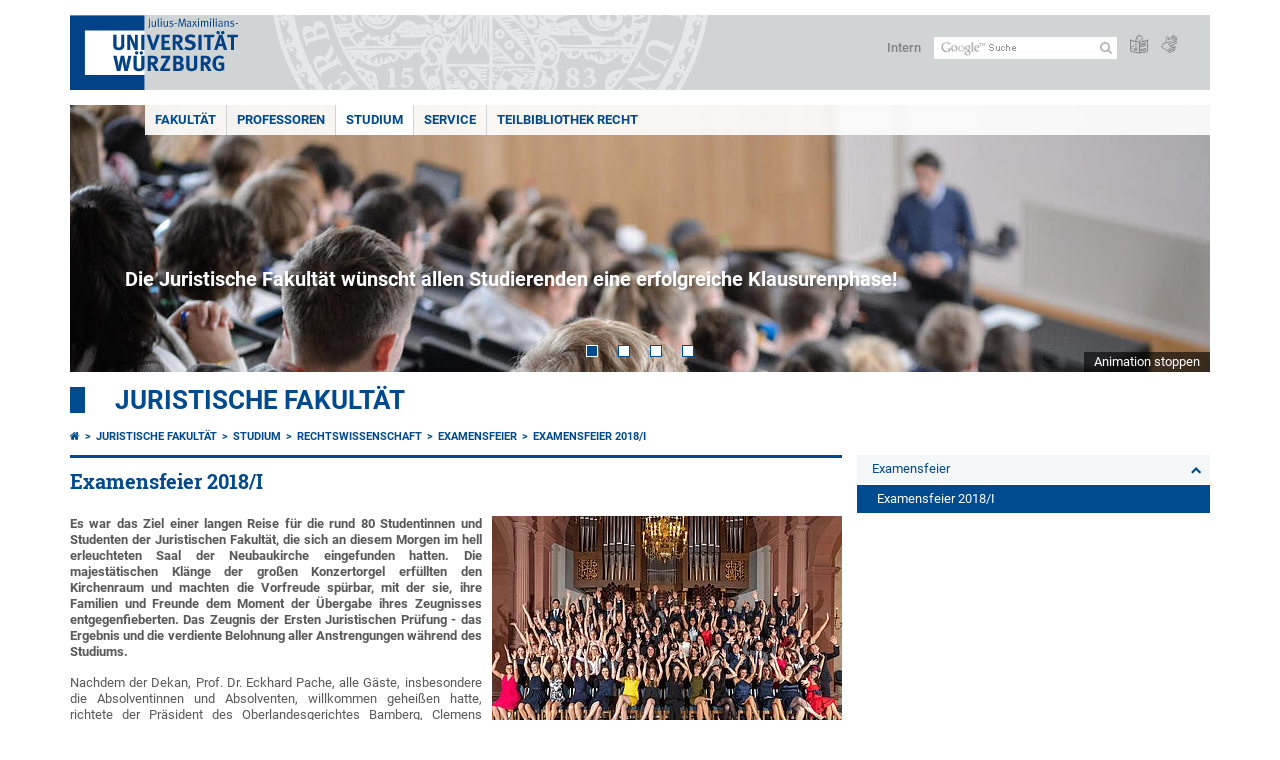

--- FILE ---
content_type: text/html; charset=utf-8
request_url: https://www.jura.uni-wuerzburg.de/studium/rechtswissenschaft/examensfeier/examensfeier-2018-i/
body_size: 18626
content:
<!DOCTYPE html>
<html dir="ltr" lang="de-DE">
<head>

<meta charset="utf-8">
<!-- 
	This website is powered by TYPO3 - inspiring people to share!
	TYPO3 is a free open source Content Management Framework initially created by Kasper Skaarhoj and licensed under GNU/GPL.
	TYPO3 is copyright 1998-2026 of Kasper Skaarhoj. Extensions are copyright of their respective owners.
	Information and contribution at https://typo3.org/
-->



<title>Examensfeier 2018/I - Juristische Fakultät</title>
<meta http-equiv="x-ua-compatible" content="IE=edge" />
<meta name="generator" content="TYPO3 CMS" />
<meta name="viewport" content="width=device-width, initial-scale=1.0" />
<meta name="twitter:card" content="summary" />
<meta name="date" content="2023-08-20" />


<link rel="stylesheet" href="/typo3temp/assets/compressed/merged-4b37a4b28e2011f9d17d18f413625de8-a90861707536465aaacbf512ee3ae60e.css.gzip?1765952950" media="all">
<link rel="stylesheet" href="/typo3temp/assets/compressed/merged-bd468f30b20fb3c6f9b7630b03866698-2c918c4544e4cf419b5aec44df6138a5.css.gzip?1701247136" media="screen">
<link rel="stylesheet" href="/typo3temp/assets/compressed/merged-21d7f4fc9e3c117c006b7a474b70d346-67702bc64d7a3ad4028482a349dab7c5.css.gzip?1701247136" media="print">



<script src="/typo3temp/assets/compressed/merged-cbc3b9cee04d0b5ce1db5b83afe78ea0-0d2b905a0f6ee977d2e028a16261b062.js.gzip?1701247136"></script>


<link rel="apple-touch-icon" sizes="180x180" href="/typo3conf/ext/uw_sitepackage/Resources/Public/Images/Favicons/apple-touch-icon.png">
        <link rel="icon" type="image/png" sizes="32x32" href="/typo3conf/ext/uw_sitepackage/Resources/Public/Images/Favicons/favicon-32x32.png">
        <link rel="icon" type="image/png" sizes="16x16" href="/typo3conf/ext/uw_sitepackage/Resources/Public/Images/Favicons/favicon-16x16.png">
        <link rel="manifest" href="/typo3conf/ext/uw_sitepackage/Resources/Public/Images/Favicons/manifest.json">
        <link rel="mask-icon" href="/typo3conf/ext/uw_sitepackage/Resources/Public/Images/Favicons/safari-pinned-tab.svg" color="#2b5797">
        <meta name="theme-color" content="#ffffff"><link rel="alternate" type="application/rss+xml" title="RSS-Feed Universität Würzburg: Neuigkeiten" href="https://www.uni-wuerzburg.de/index.php?id=1334&type=100" /><link rel="alternate" type="application/rss+xml" title="RSS-Feed Universität Würzburg: Aktuelle Veranstaltungen" href="https://www.uni-wuerzburg.de/index.php?id=197207&type=151" /><style>
    #mobile-mega-navigation {
        display: none;
    }

    #mobile-mega-navigation.mm-opened {
        display: inherit;
    }
</style>
<!-- Matomo Tracking -->
<script type="text/javascript">
    $.ajax({
        data: {
            "module": "API",
            "method": "UniWueTracking.getTrackingScript",
            "location": window.location.href
        },
        url: "https://webstats.uni-wuerzburg.de",
        dataType: "html",
        success: function(script) {
            $('body').append(script);
        } 
    });
</script>
<!-- End Matomo Tracking -->
<!-- Matomo Tag Manager -->
<script>
  var _mtm = window._mtm = window._mtm || [];
  _mtm.push({'mtm.startTime': (new Date().getTime()), 'event': 'mtm.Start'});
  (function() {
    var d=document, g=d.createElement('script'), s=d.getElementsByTagName('script')[0];
    g.async=true; g.src='https://webstats.uni-wuerzburg.de/js/container_81AEXS1l.js'; s.parentNode.insertBefore(g,s);
  })();
</script>
<!-- End Matomo Tag Manager -->
<link rel="canonical" href="https://www.jura.uni-wuerzburg.de/studium/rechtswissenschaft/examensfeier/examensfeier-2018-i/"/>
</head>
<body>
<nav role="presentation" aria-hidden="true" id="mobile-mega-navigation">
    <ul class="first-level"><li><a href="/fakultaet/" title="Fakultät">Fakultät</a><ul class="second-level"><li><a href="/fakultaet/dekanat/" title="Dekanat">Dekanat</a><ul class="third-level"><li><a href="https://www.uni-wuerzburg.de/sonstiges/impressum/" title="Social Media - Impressum">Social Media - Impressum</a></li></ul></li><li><a href="/fakultaet/studiendekanat/" title="Studiendekanat">Studiendekanat</a><ul class="third-level"><li><a href="/fakultaet/studiendekanat/studienberatung/" title="Studienberatung">Studienberatung</a><ul class="fourth-level"><li><a href="/fakultaet/studiendekanat/studienberatung/aktuelles/" title="Aktuelles">Aktuelles</a></li><li><a href="/fakultaet/studiendekanat/studienberatung/erreichbarkeit-der-studienberatung/" title="Erreichbarkeit der Studienberatung">Erreichbarkeit der Studienberatung</a></li><li><a href="/fakultaet/studiendekanat/studienberatung/sekretariat-des-studiendekanats/" title="Sekretariat des Studiendekanats">Sekretariat des Studiendekanats</a></li><li><a href="/fakultaet/studiendekanat/studienberatung/nachteilsausgleich/" title="Nachteilsausgleich">Nachteilsausgleich</a></li><li><a href="/fakultaet/studiendekanat/studienberatung/anmeldefristen-aushaenge-und-antraege/" title="Anmeldefristen, Aushänge und Anträge">Anmeldefristen, Aushänge und Anträge</a></li><li><a href="/fakultaet/studiendekanat/studienberatung/weitere-informations-und-beratungsangebote/" title="Weitere Informations- und Beratungsangebote">Weitere Informations- und Beratungsangebote</a></li></ul></li><li><a href="/fakultaet/studiendekanat/weitere-aufgaben/" title="Weitere Aufgaben">Weitere Aufgaben</a></li><li><a href="/studium/rechtswissenschaft/erste-juristische-pruefung/examensvorbereitung/" title="Koordinationsstelle Examensvorbereitung">Koordinationsstelle Examensvorbereitung</a></li><li><a href="/fakultaet/studiendekanat/studienzuschuesse/" title="Studienzuschüsse">Studienzuschüsse</a></li></ul></li><li><a href="/fakultaet/fakultaetsrat/" title="Fakultätsrat">Fakultätsrat</a></li><li><a href="/fakultaet/berufungen/" title="Berufungen">Berufungen</a></li><li><a href="/fakultaet/beratungsangebote/" title="Beratungsangebote">Beratungsangebote</a></li><li><a href="/fakultaet/ehrenpromotionen/" title="Ehrenpromotionen">Ehrenpromotionen</a></li><li><a href="/fakultaet/frauenbeauftragte/" title="Frauenbeauftragte">Frauenbeauftragte</a><ul class="third-level"><li><a href="/fakultaet/frauenbeauftragte/mitarbeiterinnen/" title="Mitarbeiterinnen">Mitarbeiterinnen</a></li><li><a href="/fakultaet/frauenbeauftragte/news/" title="News">News</a></li><li><a href="/fakultaet/frauenbeauftragte/faq/" title="FAQ">FAQ</a></li><li><a href="/fakultaet/frauenbeauftragte/links/" title="Links">Links</a></li></ul></li><li><a href="/fakultaet/bafoeg-beauftragter/" title="BAföG-Beauftragter">BAföG-Beauftragter</a></li><li><a href="/fakultaet/socai/" title="Zentrum für soziale Implikationen künstlicher Intelligenz (SOCAI)">Zentrum für soziale Implikationen künstlicher Intelligenz (SOCAI)</a><ul class="third-level"><li><a href="/fakultaet/socai/" title="Startseite">Startseite</a></li><li><a href="/fakultaet/socai/aktuelles/" title="Aktuelles">Aktuelles</a><ul class="fourth-level"><li><a href="/fakultaet/socai/aktuelles/archiv/" title="Archiv">Archiv</a></li></ul></li><li><a href="/fakultaet/socai/team/" title="Team">Team</a><ul class="fourth-level"><li><a href="/fakultaet/socai/team/leitung/" title="Leitung">Leitung</a></li><li><a href="/fakultaet/socai/team/mitarbeiterinnen/" title="MitarbeiterInnen">MitarbeiterInnen</a></li><li><a href="/fakultaet/socai/team/ehemalige-mitarbeiterinnen/" title="Ehemalige MitarbeiterInnen">Ehemalige MitarbeiterInnen</a></li><li><a href="/fakultaet/socai/team/assoziierte-mitglieder/" title="Assoziierte Mitglieder">Assoziierte Mitglieder</a></li></ul></li><li><a href="/fakultaet/socai/forschung/" title="Forschung">Forschung</a><ul class="fourth-level"><li><a href="/fakultaet/socai/forschung/digitale-transformation-im-demokratischen-verfassungsstaat/" title="Digitale Transformation im demokratischen Verfassungsstaat">Digitale Transformation im demokratischen Verfassungsstaat</a></li><li><a href="/fakultaet/socai/forschung/technologierecht-von-national-bis-global/" title="Technologierecht – Von National bis Global">Technologierecht – Von National bis Global</a></li><li><a href="/fakultaet/socai/forschung/maschinennormativitaet/" title="Maschinennormativität">Maschinennormativität</a></li><li><a href="/fakultaet/socai/forschung/projekt-hardwareentwicklung-und-digitale-transformation/" title="Projekt: Hardwareentwicklung und digitale Transformation">Projekt: Hardwareentwicklung und digitale Transformation</a></li></ul></li><li><a href="/fakultaet/socai/research-paper/" title="Research Paper">Research Paper</a></li><li><a href="/fakultaet/socai/socai-talk/" title="SOCAI Talk!">SOCAI Talk!</a></li><li><a href="/fakultaet/socai/socai-conference/" title="SOCAI Conference!">SOCAI Conference!</a></li></ul></li><li><a href="/fakultaet/legal-tech-center/" title="Legal Tech Center">Legal Tech Center</a><ul class="third-level"><li><a href="/" title="Fakultät">Fakultät</a></li><li><a href="/fakultaet/legal-tech-center/" title="Startseite">Startseite</a></li><li><a href="/fakultaet/legal-tech-center/ueber-uns/" title="Legal Tech Center? Das sind wir.">Legal Tech Center? Das sind wir.</a></li><li><a href="/fakultaet/legal-tech-center/ki/" title="KI &amp; Digitalisierung">KI & Digitalisierung</a></li><li><a href="/fakultaet/legal-tech-center/kurse/kurse-des-legal-tech-centers/" title="KURSE">KURSE</a><ul class="fourth-level"><li><a href="/fakultaet/legal-tech-center/kurse/kurse-des-legal-tech-centers/" title="Kurse des Legal Tech Centers">Kurse des Legal Tech Centers</a></li><li><a href="https://www.rz.uni-wuerzburg.de/dienste/kurse/" title="Kurse des Rechenzentrums">Kurse des Rechenzentrums</a></li><li><a href="/studium/rechtswissenschaft/erste-juristische-pruefung/kompass/tutorenprogramm/aktuelle-veranstaltungen/" title="Kurse des Kompassprogramms">Kurse des Kompassprogramms</a></li></ul></li><li><a href="/fakultaet/legal-tech-center/team/" title="Team des Legal Tech Centers">Unser Team</a></li><li><a href="/fakultaet/legal-tech-center/hilfe-benoetigt/" title="Hilfe benötigt?">Hilfe benötigt?</a></li></ul></li><li><a href="/fakultaet/erasmus/" title="Erasmus-Büro">Erasmus-Büro</a><ul class="third-level"><li><a href="/fakultaet/erasmus/informationen-fuer-deutsche-studenten/" title="Informationen für deutsche Studenten">Informationen für deutsche Studenten</a><ul class="fourth-level"><li><a href="/fakultaet/erasmus/informationen-fuer-deutsche-studenten/beratung/" title="Beratung">Beratung</a></li><li><a href="/fakultaet/erasmus/informationen-fuer-deutsche-studenten/rund-um-die-bewerbung/" title="Rund um die Bewerbung">Rund um die Bewerbung</a></li><li><a href="/fakultaet/erasmus/informationen-fuer-deutsche-studenten/hinweise-fuer-bereits-ausgewaehlte-studierende/" title="Hinweise für bereits ausgewählte Studierende">Hinweise für bereits ausgewählte Studierende</a></li><li><a href="/fakultaet/erasmus/informationen-fuer-deutsche-studenten/leistungen-fuer-studenten/" title="Leistungen für Studenten">Leistungen für Studenten</a></li><li><a href="/fakultaet/erasmus/informationen-fuer-deutsche-studenten/brexit-und-erasmus/" title="BREXIT und Erasmus+">BREXIT und Erasmus+</a></li><li><a href="/fakultaet/erasmus/informationen-fuer-deutsche-studenten/erasmus-in-der-schweiz/" title="Erasmus+ in der Schweiz">Erasmus+ in der Schweiz</a></li><li><a href="/fakultaet/erasmus/informationen-fuer-deutsche-studenten/partneruniversitaeten-der-juristischen-fakultaet/" title="Partneruniversitäten der Juristischen Fakultät">Partneruniversitäten der Juristischen Fakultät</a></li><li><a href="/fakultaet/erasmus/informationen-fuer-deutsche-studenten/erfahrungsberichte/" title="Erfahrungsberichte">Erfahrungsberichte</a></li><li><a href="/fakultaet/erasmus/informationen-fuer-deutsche-studenten/auslandsstudium-rueckmeldung-beurlaubung-und-studiengebuehren/" title="Auslandsstudium, Rückmeldung, Beurlaubung und Studiengebühren">Auslandsstudium, Rückmeldung, Beurlaubung und Studiengebühren</a></li><li><a href="/fakultaet/erasmus/informationen-fuer-deutsche-studenten/auslandsstudium-und-freiversuch/" title="Auslandsstudium und Freiversuch">Auslandsstudium und Freiversuch</a></li><li><a href="/fakultaet/erasmus/informationen-fuer-deutsche-studenten/erwerb-von-leistungsnachweisen-waehrend-des-auslandsstudiums/" title="Erwerb von Leistungsnachweisen während des Auslandsstudiums">Erwerb von Leistungsnachweisen während des Auslandsstudiums</a></li><li><a href="/fakultaet/erasmus/informationen-fuer-deutsche-studenten/erasmus-praktikum-fuer-jurastudierende/" title="Erasmus-Praktikum für Jurastudierende">Erasmus-Praktikum für Jurastudierende</a></li><li><a href="/fakultaet/erasmus/informationen-fuer-deutsche-studenten/auslandsaufenthalte-fuer-promotionsstudierende/" title="Auslandsaufenthalte für Promotionsstudierende">Auslandsaufenthalte für Promotionsstudierende</a></li><li><a href="/fakultaet/erasmus/informationen-fuer-deutsche-studenten/buddy-programm/" title="Buddy-Programm">Buddy-Programm</a></li></ul></li><li><a href="/fakultaet/erasmus/information-for-foreign-students/" title="Information for foreign students">Information for foreign students</a><ul class="fourth-level"><li><a href="/fakultaet/erasmus/information-for-foreign-students/about-erasmus/" title="About Erasmus +">About Erasmus +</a></li><li><a href="/fakultaet/erasmus/information-for-foreign-students/course-information-for-erasmus-students/" title="Course Information for Erasmus Students">Course Information for Erasmus Students</a></li><li><a href="/fakultaet/erasmus/information-for-foreign-students/ects-grading-system/" title="ECTS &amp; Grading System">ECTS & Grading System</a></li><li><a href="/fakultaet/erasmus/information-for-foreign-students/how-to-get-your-transcript/" title="How To Get Your Transcript">How To Get Your Transcript</a></li><li><a href="/fakultaet/erasmus/information-for-foreign-students/further-useful-information/" title="Further Useful Information">Further Useful Information</a></li><li><a href="/fakultaet/erasmus/information-for-foreign-students/buddy-programme/" title="Buddy-Programme">Buddy-Programme</a></li><li><a href="/fakultaet/erasmus/information-for-foreign-students/experience-reports-and-impressions/" title="Experience Reports and Impressions">Experience Reports and Impressions</a></li></ul></li><li><a href="/fakultaet/erasmus/teaching-staff-mobility-staff-training-mobility/" title="Teaching Staff Mobility &amp; Staff Training Mobility">Teaching Staff Mobility & Staff Training Mobility</a><ul class="fourth-level"><li><a href="/fakultaet/erasmus/teaching-staff-mobility-staff-training-mobility/mitarbeitermobilitaet/" title="Mitarbeitermobilität">Mitarbeitermobilität</a></li><li><a href="/fakultaet/erasmus/teaching-staff-mobility-staff-training-mobility/dozentenmobilitaet/" title="Dozentenmobilität">Dozentenmobilität</a></li></ul></li><li><a href="/fakultaet/erasmus/news/" title="News">News</a></li></ul></li><li><a href="/einrichtungen/fachschaft/" title="Fachschaft Jura">Fachschaft Jura</a></li><li><a href="/fakultaet/qualittszielestudiumlehre/" title="Qualitätsziele in Studium und Lehre">Qualitätsziele in Studium und Lehre</a></li><li><a href="/fakultaet/fakultaetsnahe-einrichtungen/" title="Fakultätsnahe Einrichtungen">Fakultätsnahe Einrichtungen</a><ul class="third-level"><li><a href="http://www.elsa-wuerzburg.de" title="ELSA-Würzburg e.V.">ELSA-Würzburg e.V.</a></li><li><a href="http://www.notarinstitut.de" title="Institut für Notarrecht">Institut für Notarrecht</a></li><li><a href="/einrichtungen/alumni/" title="Juristen-Alumni Würzburg e.V.">Juristen-Alumni Würzburg e.V.</a></li><li><a href="https://www.bibliothek.uni-wuerzburg.de/teilbibliotheken/recht/" title="Teilbibliothek Recht">Teilbibliothek Recht</a></li><li><a href="/lehrstuehle/ludwigs/edz/edz/" title="Europäisches Dokumentationszentrum (EDZ)">Europäisches Dokumentationszentrum (EDZ)</a></li></ul></li><li><a href="/fakultaet/forschungsprojekte/" title="Forschungsprojekte">Forschungsprojekte</a><ul class="third-level"><li><a href="/lehrstuehle/bien/arbeitsgruppe/" title="Arbeitsgruppe Wettbewerb und Regulierung">Arbeitsgruppe Wettbewerb und Regulierung</a></li><li><a href="/lehrstuehle/ludwigs/forschung/drittmittelprojekt-das-recht-der-energiewende-fritz-thyssen-stiftung/" title="Drittmittelprojekt: &quot;Das Recht der Energiewende&quot;">Drittmittelprojekt: "Das Recht der Energiewende"</a></li><li><a href="/ma-netze-direkt/" title="MA-Netze-DiReKT">MA-Netze-DiReKT</a></li><li><a href="/einrichtungen/zrgw/" title="Zentrum für Rechtswissenschaftliche Grundlagenforschung">Zentrum für Rechtswissenschaftliche Grundlagenforschung</a></li><li><a href="/fakultaet/forschungsprojekte/zentrum-fuer-europaeisches-und-internationales-recht-und-rechtssprachen/" title="Zentrum für Europäisches und Internationales Recht und Rechtssprachen">Zentrum für Europäisches und Internationales Recht und Rechtssprachen</a><ul class="fourth-level"><li><a href="/fakultaet/forschungsprojekte/zentrum-fuer-europaeisches-und-internationales-recht-und-rechtssprachen/wuerzburger-europarechtstage/30-wuerzburger-europarechtstage-2025/" title="Würzburger Europarechtstage">Würzburger Europarechtstage</a></li><li><a href="/professoren/gastprofessoren/" title="Gastprofessoren">Gastprofessoren</a></li><li><a href="/fakultaet/forschungsprojekte/zentrum-fuer-europaeisches-und-internationales-recht-und-rechtssprachen/programmbereiche/" title="Programmbereiche">Programmbereiche</a></li><li><a href="/fakultaet/forschungsprojekte/zentrum-fuer-europaeisches-und-internationales-recht-und-rechtssprachen/statut/" title="Statut">Statut</a></li><li><a href="/fakultaet/forschungsprojekte/zentrum-fuer-europaeisches-und-internationales-recht-und-rechtssprachen/geschichte/" title="Geschichte">Geschichte</a></li><li><a href="/fakultaet/forschungsprojekte/zentrum-fuer-europaeisches-und-internationales-recht-und-rechtssprachen/geschaeftsfuehrung/" title="Geschäftsführung">Geschäftsführung</a></li><li><a href="/fakultaet/forschungsprojekte/zentrum-fuer-europaeisches-und-internationales-recht-und-rechtssprachen/vorstand/" title="Vorstand">Vorstand</a></li><li><a href="/fakultaet/forschungsprojekte/zentrum-fuer-europaeisches-und-internationales-recht-und-rechtssprachen/kontakt/" title="Kontakt">Kontakt</a></li></ul></li><li><a href="/fakultaet/forschungsprojekte/infrastrukturrecht/" title="FoIR">FoIR</a><ul class="fourth-level"><li><a href="/fakultaet/forschungsprojekte/infrastrukturrecht/" title="Startseite">Startseite</a></li><li><a href="/fakultaet/forschungsprojekte/infrastrukturrecht/wir-ueber-uns/" title="Wir über uns">Wir über uns</a></li><li><a href="/fakultaet/forschungsprojekte/infrastrukturrecht/team/" title="Team">Team</a></li><li><a href="/fakultaet/forschungsprojekte/infrastrukturrecht/projekte-und-konferenzen/" title="Projekte und Konferenzen">Projekte und Konferenzen</a></li><li><a href="/fakultaet/forschungsprojekte/infrastrukturrecht/arbeitsgruppe/" title="Arbeitsgruppe">Arbeitsgruppe</a></li><li><a href="/fakultaet/forschungsprojekte/infrastrukturrecht/publikationen-und-vortraege/" title="Publikationen und Vorträge">Publikationen und Vorträge</a></li></ul></li><li><a href="/fakultaet/socai/" title="Zentrum für soziale Implikationen künstlicher Intelligenz (SOCAI)">Zentrum für soziale Implikationen künstlicher Intelligenz (SOCAI)</a></li><li><a href="/lehrstuehle/schenke/forschung/verbundprojekt-muvit/" title="Verbundprojekt MuViT">Verbundprojekt MuViT</a></li><li><a href="/lehrstuehle/hilgendorf/projekte-und-forschung/cdsv/" title="cdsv">cdsv</a></li><li><a href="/fakultaet/forschungsprojekte/tagungen/" title="Tagungen">Tagungen</a><ul class="fourth-level"><li><a href="/fakultaet/forschungsprojekte/tagungen/grundgesetz/" title="75 Jahre Grundgesetz - Wissenschaftliche Fachtagung am 14. und 15. Juni 2024">75 Jahre Grundgesetz - Wissenschaftliche Fachtagung am 14. und 15. Juni 2024</a></li><li><a href="/lehrstuehle/bien/ascola/" title="ASCOLA Conference 2024">ASCOLA Conference 2024</a></li></ul></li></ul></li></ul></li><li><a href="/professoren/" title="Professoren">Professoren</a><ul class="second-level"><li><a href="/lehrstuehle/" title="Lehrstühle/Professuren">Lehrstühle/Professuren</a></li><li><a href="/professoren/honorarprofessoren/" title="Honorarprofessoren">Honorarprofessoren</a><ul class="third-level"><li><a href="/professoren/honorarprofessoren/borchardt/" title="Borchardt">Borchardt</a></li><li><a href="/professoren/honorarprofessoren/bechtold/" title="Bechtold">Bechtold</a></li><li><a href="/professoren/honorarprofessoren/diller/" title="Diller">Diller</a></li><li><a href="/professoren/honorarprofessoren/fischer/" title="Fischer">Fischer</a></li><li><a href="/professoren/honorarprofessoren/jahn/" title="Jahn">Jahn</a></li><li><a href="/professoren/honorarprofessoren/limmer/" title="Limmer">Limmer</a></li><li><a href="/professoren/honorarprofessoren/moegele/" title="Mögele">Mögele</a></li><li><a href="/professoren/honorarprofessoren/riedel/" title="Riedel">Riedel</a></li><li><a href="/professoren/honorarprofessoren/salch/" title="Salch">Salch</a></li><li><a href="/professoren/honorarprofessoren/schmitt/" title="Schmitt">Schmitt</a></li><li><a href="/professoren/honorarprofessoren/triantafyllou/" title="Triantafyllou">Triantafyllou</a></li><li><a href="/professoren/honorarprofessoren/weidemann/" title="Weidemann">Weidemann</a></li></ul></li><li><a href="/professoren/ausserplanmaessige-professoren/" title="Außerplanmäßige Professoren">Außerplanmäßige Professoren</a><ul class="third-level"><li><a href="/professoren/ausserplanmaessige-professoren/kressel/" title="Kreßel †">Kreßel †</a></li><li><a href="/professoren/ausserplanmaessige-professoren/schlinker/" title="Schlinker">Schlinker</a></li></ul></li><li><a href="/professoren/gastprofessoren/" title="Gastprofessoren">Gastprofessoren</a><ul class="third-level"><li><a href="/professoren/gastprofessoren/gastprofessoren-vergangener-semester/" title="Gastprofessoren vergangener Semester">Gastprofessoren vergangener Semester</a></li></ul></li><li><a href="/professoren/professoren-im-ruhestand/" title="Professoren im Ruhestand">Professoren im Ruhestand</a><ul class="third-level"><li><a href="/professoren/professoren-im-ruhestand/dreier-horst/" title="Dreier">Dreier</a><ul class="fourth-level"><li><a href="/professoren/professoren-im-ruhestand/dreier-horst/schriftenverzeichnis/" title="Schriftenverzeichnis">Schriftenverzeichnis</a></li><li><a href="/professoren/professoren-im-ruhestand/dreier-horst/wuerzburger-vortraege/" title="Würzburger Vorträge">Würzburger Vorträge</a></li><li><a href="/professoren/professoren-im-ruhestand/dreier-horst/verfassungsdokumente-von-der-magna-carta-bis-ins-20-jahrhundert/" title="Verfassungsdokumente von der Magna Carta bis ins 20. Jahrhundert">Verfassungsdokumente von der Magna Carta bis ins 20. Jahrhundert</a></li></ul></li><li><a href="/professoren/professoren-im-ruhestand/just/" title="Just ✝">Just ✝</a></li><li><a href="/professoren/professoren-im-ruhestand/knemeyer/" title="Knemeyer">Knemeyer</a></li><li><a href="/professoren/professoren-im-ruhestand/kreuzer/" title="Kreuzer">Kreuzer</a><ul class="fourth-level"><li><a href="/professoren/professoren-im-ruhestand/kreuzer/werdegang/" title="Werdegang">Werdegang</a></li><li><a href="/professoren/professoren-im-ruhestand/kreuzer/aktuelle-vortraege/" title="Aktuelle Vorträge">Aktuelle Vorträge</a></li><li><a href="/professoren/professoren-im-ruhestand/kreuzer/veroeffentlichungen/" title="Veröffentlichungen">Veröffentlichungen</a></li></ul></li><li><a href="/professoren/professoren-im-ruhestand/laubenthal/" title="Laubenthal ✝">Laubenthal ✝</a></li><li><a href="/professoren/professoren-im-ruhestand/remien/" title="Remien ✝">Remien ✝</a><ul class="fourth-level"><li><a href="/professoren/professoren-im-ruhestand/remien/publikationsverzeichnis-list-of-publications/" title="Publikationsverzeichnis / List of Publications">Publikationsverzeichnis / List of Publications</a></li><li><a href="/professoren/professoren-im-ruhestand/remien/publications-in-english/" title="Publications in English">Publications in English</a></li></ul></li><li><a href="/professoren/professoren-im-ruhestand/scheuing/" title="Scheuing">Scheuing</a></li><li><a href="/professoren/professoren-im-ruhestand/schulze-fielitz/" title="Schulze-Fielitz">Schulze-Fielitz</a></li><li><a href="/professoren/professoren-im-ruhestand/tiedtke/" title="Tiedtke">Tiedtke</a></li><li><a href="/professoren/professoren-im-ruhestand/weber/" title="Weber">Weber</a><ul class="fourth-level"><li><a href="/professoren/professoren-im-ruhestand/weber/abschiedsvorlesung/" title="Abschiedsvorlesung">Abschiedsvorlesung</a></li><li><a href="/professoren/professoren-im-ruhestand/weber/lehre/" title="Lehre">Lehre</a></li><li><a href="/professoren/professoren-im-ruhestand/weber/promotionen/" title="Promotionen">Promotionen</a></li></ul></li><li><a href="/professoren/professoren-im-ruhestand/willoweit/" title="Willoweit ✝">Willoweit ✝</a></li></ul></li></ul></li><li><a href="/studium/" title="Studium">Studium</a><ul class="second-level"><li><a href="/studium/rechtswissenschaft/" title="Rechtswissenschaft">Rechtswissenschaft</a><ul class="third-level"><li><a href="/studium/rechtswissenschaft/studieninteressierte/jura-studieren-in-wuerzburg/" title="Studieninteressierte">Studieninteressierte</a><ul class="fourth-level"><li><a href="/studium/rechtswissenschaft/studieninteressierte/jura-studieren-in-wuerzburg/" title="Jura studieren in Würzburg">Jura studieren in Würzburg</a></li><li><a href="/fakultaet/studiendekanat/studienberatung/" title="Studienberatung">Studienberatung</a></li><li><a href="/studium/rechtswissenschaft/erste-juristische-pruefung/einfuehrungswoche-fuer-erstsemester/" title="Erstsemester-Einführungswoche">Erstsemester-Einführungswoche</a></li><li><a href="https://www.uni-wuerzburg.de/studium/" title="Weitere Informationen der Universität">Weitere Informationen der Universität</a></li><li><a href="https://www.uni-wuerzburg.de/universitaet/gaeste-stadt-region/universitaet-stadt-und-umland/stadt/" title="Standort Würzburg">Standort Würzburg</a></li></ul></li><li><a href="/studium/rechtswissenschaft/erste-juristische-pruefung/" title="Erste Juristische Prüfung">Erste Juristische Prüfung</a><ul class="fourth-level"><li><a href="/fakultaet/studiendekanat/studienberatung/" title="Studienberatung">Studienberatung</a></li><li><a href="/studium/rechtswissenschaft/erste-juristische-pruefung/remonstration-und-eilkorrektur/" title="Remonstration und Eilkorrektur">Remonstration und Eilkorrektur</a></li><li><a href="/studium/rechtswissenschaft/erste-juristische-pruefung/einfuehrungswoche-fuer-erstsemester/" title="Einführungswoche für Erstsemester">Einführungswoche für Erstsemester</a></li><li><a href="/studium/rechtswissenschaft/erste-juristische-pruefung/kompass/portal-kompass-jura/" title="KOMPASS Tutoren- und Mentorenprogramm">KOMPASS Tutoren- und Mentorenprogramm</a></li><li><a href="/studium/rechtswissenschaft/erste-juristische-pruefung/fristen-der-online-pruefungsanmeldung-in-wuestudy/" title="Fristen der Online-Prüfungsanmeldung in WueStudy">Fristen der Online-Prüfungsanmeldung in WueStudy</a></li><li><a href="/lehrstuehle/teichmann/jura-in-der-praxis/" title="Jura in der Praxis">Jura in der Praxis</a></li><li><a href="/studium/rechtswissenschaft/erste-juristische-pruefung/schwerpunktbereichsstudium/" title="Schwerpunktbereichsstudium">Schwerpunktbereichsstudium</a></li><li><a href="/studium/rechtswissenschaft/erste-juristische-pruefung/examensvorbereitung/" title="Examensvorbereitung">Examensvorbereitung</a></li><li><a href="/studium/rechtswissenschaft/erste-juristische-pruefung/schluesselqualifikationen/" title="Schlüsselqualifikationen">Schlüsselqualifikationen</a></li><li><a href="/studium/rechtswissenschaft/erste-juristische-pruefung/ausbildungs-und-pruefungsordnungen/" title="Ausbildungs- und Prüfungsordnungen">Ausbildungs- und Prüfungsordnungen</a></li></ul></li><li><a href="/studium/rechtswissenschaft/examensfeier/" title="Examensfeier">Examensfeier</a><ul class="fourth-level"><li><a href="/studium/rechtswissenschaft/examensfeier/anmeldung/" title="Anmeldung">Anmeldung</a></li><li><a href="/studium/rechtswissenschaft/examensfeier/examensfeier-2024-i/" title="Examensfeier 2024/I">Examensfeier 2024/I</a></li><li><a href="/studium/rechtswissenschaft/examensfeier/examensfeier-2023-ii/" title="Examensfeier 2023/II">Examensfeier 2023/II</a></li><li><a href="/studium/rechtswissenschaft/examensfeier/examensfeier-2023-i/" title="Examensfeier 2023/I">Examensfeier 2023/I</a></li><li><a href="/studium/rechtswissenschaft/examensfeier/examensfeier-2022-ii/" title="Examensfeier 2022/II">Examensfeier 2022/II</a></li><li><a href="/studium/rechtswissenschaft/examensfeier/examensfeier-2022-i/" title="Examensfeier 2022/I">Examensfeier 2022/I</a></li><li><a href="/studium/rechtswissenschaft/examensfeier/verleihung-der-examenspreise-2020-ii-und-des-lehrpreises-2020/" title="Verleihung der Examenspreise 2020/II und des Lehrpreises 2020">Verleihung der Examenspreise 2020/II und des Lehrpreises 2020</a></li><li><a href="/studium/rechtswissenschaft/examensfeier/examensfeier-2019-i/" title="Examensfeier 2019/I">Examensfeier 2019/I</a></li><li><a href="/studium/rechtswissenschaft/examensfeier/examensfeier-2018-ii/" title="Examensfeier 2018/II">Examensfeier 2018/II</a></li><li class="Selected"><a href="/studium/rechtswissenschaft/examensfeier/examensfeier-2018-i/" title="Examensfeier 2018/I">Examensfeier 2018/I</a></li></ul></li><li><a href="/studium/rechtswissenschaft/begleitstudium-europarecht/" title="Begleitstudium Europarecht">Begleitstudium Europarecht</a><ul class="fourth-level"><li><a href="/studium/rechtswissenschaft/begleitstudium-europarecht/faq/" title="FAQ">FAQ</a></li><li><a href="/studium/rechtswissenschaft/begleitstudium-europarecht/studienprogramm/" title="Studienprogramm">Studienprogramm</a></li><li><a href="/studium/rechtswissenschaft/begleitstudium-europarecht/informationen/" title="Informationen">Informationen</a></li><li><a href="/studium/rechtswissenschaft/begleitstudium-europarecht/studienleitung-und-beratung/" title="Studienleitung und -beratung">Studienleitung und -beratung</a></li><li><a href="/studium/rechtswissenschaft/begleitstudium-europarecht/lehrkoerper/" title="Lehrkörper">Lehrkörper</a></li><li><a href="/studium/rechtswissenschaft/begleitstudium-europarecht/berpo/" title="BERPO">BERPO</a></li><li><a href="/studium/rechtswissenschaft/begleitstudium-europarecht/zeugnis-und-alumnipreis/" title="Zeugnis und Alumnipreis">Zeugnis und Alumnipreis</a></li><li><a href="/studium/rechtswissenschaft/begleitstudium-europarecht/beantragung/" title="Beantragung">Beantragung</a></li></ul></li><li><a href="/studium/fachsprachen/startseite-fachsprachen/" title="Fachsprachen und ausländisches Recht">Fachsprachen und ausländisches Recht</a></li><li><a href="https://www.uni-wuerzburg.de/studium/pruefungsamt/staatsexamen/rechtswissenschaft/" title="Diplom-Jurist Univ.">Diplom-Jurist Univ.</a></li><li><a href="/fakultaet/erasmus/" title="Erasmus">Erasmus</a></li></ul></li><li><a href="/studium/europaeisches-recht-llb/" title="Europäisches Recht (LL.B.)">Europäisches Recht (LL.B.)</a><ul class="third-level"><li><a href="/studium/europaeisches-recht-llb/faq/" title="FAQ">FAQ</a><ul class="fourth-level"><li><a href="/studium/europaeisches-recht-llb/faq/allgemeine-fragen/" title="Allgemeine Fragen">Allgemeine Fragen</a></li><li><a href="/studium/europaeisches-recht-llb/faq/anrechenbarkeit/" title="Anrechenbarkeit">Anrechenbarkeit</a></li><li><a href="/studium/europaeisches-recht-llb/faq/pruefungen/" title="Prüfungen">Prüfungen</a></li><li><a href="/studium/europaeisches-recht-llb/faq/praktika/" title="Praktika">Praktika</a></li><li><a href="/studium/europaeisches-recht-llb/faq/bachelorarbeit/" title="Bachelorarbeit">Bachelorarbeit</a></li></ul></li><li><a href="/studium/europaeisches-recht-llb/studienverlaufsplan/" title="Studienverlaufsplan">Studienverlaufsplan</a></li><li><a href="/studium/europaeisches-recht-llb/fachspezifische-bestimmungen/" title="Fachspezifische Bestimmungen">Fachspezifische Bestimmungen</a></li><li><a href="/studium/europaeisches-recht-llb/nachteilsausgleich/" title="Nachteilsausgleich">Nachteilsausgleich</a></li><li><a href="/studium/europaeisches-recht-llb/anrechnung/" title="Anrechnung">Anrechnung</a></li><li><a href="/studium/europaeisches-recht-llb/qualifikationsziele/" title="Qualifikationsziele">Qualifikationsziele</a></li><li><a href="/studium/europaeisches-recht-llb/modulhandbuch/" title="Modulhandbuch">Modulhandbuch</a></li></ul></li><li><a href="/studium/postgraduales-studium/" title="Postgraduales Studium">Postgraduales Studium</a><ul class="third-level"><li><a href="/studium/postgraduales-studium/promotion-dr-iur-dr-iur-utr/" title="Promotion Dr. iur./Dr. iur. utr.">Promotion Dr. iur./Dr. iur. utr.</a><ul class="fourth-level"><li><a href="/studium/postgraduales-studium/promotion-dr-iur-dr-iur-utr/promotion/" title="Promotion">Promotion</a></li><li><a href="/studium/postgraduales-studium/promotion-dr-iur-dr-iur-utr/promotionsfeier/" title="Promotionsfeier">Promotionsfeier</a></li><li><a href="/studium/postgraduales-studium/promotion-dr-iur-dr-iur-utr/promotionsordnung/" title="Promotionsordnung">Promotionsordnung</a></li><li><a href="/studium/postgraduales-studium/promotion-dr-iur-dr-iur-utr/antragsformulare/" title="Antragsformulare">Antragsformulare</a></li></ul></li><li><a href="/studium/postgraduales-studium/aufbau-und-masterstudiengaenge/" title="Aufbau- und Masterstudiengänge">Aufbau- und Masterstudiengänge</a><ul class="fourth-level"><li><a href="/studium/postgraduales-studium/aufbau-und-masterstudiengaenge/aufbaustudiengang/" title="Aufbaustudiengang Europäisches Recht (LL.M. Eur.)">Aufbaustudiengang Europäisches Recht (LL.M. Eur.)</a></li><li><a href="/studium/postgraduales-studium/aufbau-und-masterstudiengaenge/llm-fuer-im-ausland-graduierte-juristen/" title="LL.M. für im Ausland graduierte Juristen">LL.M. für im Ausland graduierte Juristen</a></li><li><a href="/studium/postgraduales-studium/aufbau-und-masterstudiengaenge/llm-im-ausland/" title="LL.M. im Ausland">LL.M. im Ausland</a></li><li><a href="/studium/postgraduales-studium/aufbau-und-masterstudiengaenge/llm-digitalization-law/" title="LL.M. Digitalization &amp; Law">LL.M. Digitalization & Law</a></li></ul></li><li><a href="/studium/postgraduales-studium/habilitation/" title="Habilitation">Habilitation</a></li></ul></li><li><a href="/studium/bachelornebenfcher/" title="Bachelor Nebenfächer">Bachelor Nebenfächer</a><ul class="third-level"><li><a href="/studium/bachelornebenfcher/nebenfach-oeffentliches-recht/" title="Nebenfach Öffentliches Recht">Nebenfach Öffentliches Recht</a><ul class="fourth-level"><li><a href="/studium/bachelornebenfcher/nebenfach-oeffentliches-recht/studienverlaufsplaene/" title="Studienverlaufspläne">Studienverlaufspläne</a></li><li><a href="/studium/bachelornebenfcher/nebenfach-oeffentliches-recht/pruefungsordnungen/" title="Prüfungsordnungen">Prüfungsordnungen</a></li><li><a href="/studium/bachelornebenfcher/nebenfach-oeffentliches-recht/oeffentliches-recht/" title="Öffentliches Recht">Öffentliches Recht</a></li></ul></li><li><a href="/studium/bachelornebenfcher/nebenfach-privatrecht/" title="Nebenfach Privatrecht">Nebenfach Privatrecht</a><ul class="fourth-level"><li><a href="/studium/bachelornebenfcher/nebenfach-privatrecht/studienverlaufsplaene/" title="Studienverlaufspläne">Studienverlaufspläne</a></li><li><a href="/studium/bachelornebenfcher/nebenfach-privatrecht/pruefungsordnungen/" title="Prüfungsordnungen">Prüfungsordnungen</a></li><li><a href="/studium/bachelornebenfcher/nebenfach-privatrecht/faqs-privatrecht/" title="FAQs Privatrecht">FAQs Privatrecht</a></li></ul></li><li><a href="/studium/bachelornebenfcher/service-und-aktuelles/" title="Service und Aktuelles">Service und Aktuelles</a><ul class="fourth-level"><li><a href="/studium/bachelornebenfcher/service-und-aktuelles/aktuelles/" title="Aktuelles">Aktuelles</a></li><li><a href="/studium/bachelornebenfcher/service-und-aktuelles/anrechnungsverfahren/" title="Anrechnungsverfahren">Anrechnungsverfahren</a></li></ul></li></ul></li><li><a href="/fakultaet/erasmus/" title="Erasmus">Erasmus</a></li><li><a href="/studium/fachsprachen/startseite-fachsprachen/" title="Fachsprachen und ausländisches Recht">Fachsprachen und ausländisches Recht</a><ul class="third-level"><li><a href="/studium/fachsprachen/startseite-fachsprachen/" title="Startseite Fachsprachen">Startseite Fachsprachen</a></li><li><a href="/studium/fachsprachen/news-archiv/" title="News-Archiv">News-Archiv</a></li><li><a href="/studium/fachsprachen/dozenten-und-mitarbeiter/" title="Dozenten und Mitarbeiter">Dozenten und Mitarbeiter</a><ul class="fourth-level"><li><a href="/studium/fachsprachen/dozenten-und-mitarbeiter/dr-karin-linhart-llm-duke/" title="Dr. Karin Linhart, LL.M. (Duke)">Dr. Karin Linhart, LL.M. (Duke)</a></li><li><a href="/studium/fachsprachen/dozenten-und-mitarbeiter/dr-laura-murguia-goebel/" title="Dr. Laura Murguía-Goebel">Dr. Laura Murguía-Goebel</a></li></ul></li><li><a href="/studium/fachsprachen/zertifikate/" title="Zertifikate">Zertifikate</a><ul class="fourth-level"><li><a href="/studium/fachsprachen/zertifikate/freischussverlaengerndes-zertifikat-englisch/" title="Freischussverlängerndes Zertifikat Englisch">Freischussverlängerndes Zertifikat Englisch</a></li><li><a href="/studium/fachsprachen/zertifikate/freischussverlaengerndes-zertifikat-spanisch/" title="Freischussverlängerndes Zertifikat Spanisch">Freischussverlängerndes Zertifikat Spanisch</a></li><li><a href="/studium/fachsprachen/zertifikate/freischussverlaengerndes-zertifikat-franzoesisch/" title="Freischussverlängerndes Zertifikat Französisch">Freischussverlängerndes Zertifikat Französisch</a></li><li><a href="/studium/fachsprachen/zertifikate/zertifikate-der-handelskammer-madrid/" title="Zertifikate der Handelskammer Madrid">Zertifikate der Handelskammer Madrid</a></li><li><a href="/studium/fachsprachen/zertifikate/hinweis-zu-24-ii-und-37-ii-1-nr-3-lit-a-japo/" title="Hinweis zu § 24 II und § 37 II 1 Nr. 3 lit. a JAPO">Hinweis zu § 24 II und § 37 II 1 Nr. 3 lit. a JAPO</a></li></ul></li><li><a href="/studium/fachsprachen/aktuelle-lehrveranstaltungen/" title="Aktuelle Lehrveranstaltungen">Aktuelle Lehrveranstaltungen</a></li><li><a href="/studium/fachsprachen/englisch/" title="Englisch">Englisch</a><ul class="fourth-level"><li><a href="/studium/fachsprachen/englisch/kurse-in-englischer-sprache/" title="Kurse in englischer Sprache">Kurse in englischer Sprache</a></li><li><a href="/studium/fachsprachen/englisch/praktika-in-indien-und-law-school-meets-practice/" title="Praktika in Indien und Law School meets Practice">Praktika in Indien und Law School meets Practice</a></li><li><a href="/studium/fachsprachen/englisch/gastvortraege/" title="Gastvorträge">Gastvorträge</a></li><li><a href="/studium/fachsprachen/englisch/internationale-kooperationen/" title="Internationale Kooperationen">Internationale Kooperationen</a></li><li><a href="/studium/fachsprachen/englisch/erasmus-im-englischsprachigen-raum/" title="Erasmus im englischsprachigen Raum">Erasmus im englischsprachigen Raum</a></li><li><a href="/studium/fachsprachen/englisch/italienisch/" title="Italienisch">Italienisch</a></li><li><a href="/studium/fachsprachen/englisch/rechtsdeutsch/" title="Rechtsdeutsch">Rechtsdeutsch</a></li></ul></li><li><a href="/studium/fachsprachen/spanisch/" title="Spanisch">Spanisch</a><ul class="fourth-level"><li><a href="/studium/fachsprachen/spanisch/zertifikate-spanisch/" title="Zertifikate Spanisch">Zertifikate Spanisch</a></li><li><a href="/studium/fachsprachen/spanisch/kurse-in-spanischer-sprache/" title="Kurse in spanischer Sprache">Kurse in spanischer Sprache</a></li><li><a href="/studium/fachsprachen/spanisch/kolloquien-und-vortraege/" title="Kolloquien und Vorträge">Kolloquien und Vorträge</a></li><li><a href="/studium/fachsprachen/spanisch/praktika-in-spanischer-sprache/" title="Praktika in spanischer Sprache">Praktika in spanischer Sprache</a></li><li><a href="/studium/fachsprachen/spanisch/mexiko/" title="Mexiko">Mexiko</a></li><li><a href="/studium/fachsprachen/spanisch/austauschprogramme/" title="Austauschprogramme">Austauschprogramme</a></li><li><a href="/studium/fachsprachen/spanisch/direccion-y-personal/" title="Dirección y personal">Dirección y personal</a></li><li><a href="/studium/fachsprachen/spanisch/cursos-actuales/" title="Cursos actuales">Cursos actuales</a></li><li><a href="/studium/fachsprachen/spanisch/mexico/" title="México">México</a></li><li><a href="/studium/fachsprachen/spanisch/cursos-en-espanol/" title="Cursos en español">Cursos en español</a></li><li><a href="/studium/fachsprachen/spanisch/programas-de-intercambio/" title="Programas de intercambio">Programas de intercambio</a></li><li><a href="/studium/fachsprachen/spanisch/coloquios-y-conferencias/" title="Coloquios y conferencias">Coloquios y conferencias</a></li></ul></li><li><a href="/studium/fachsprachen/franzoesisch/" title="Französisch">Französisch</a><ul class="fourth-level"><li><a href="/studium/fachsprachen/franzoesisch/kurse-in-franzoesischer-sprache/" title="Kurse in französischer Sprache">Kurse in französischer Sprache</a></li><li><a href="/studium/fachsprachen/franzoesisch/erasmus-in-frankreich/" title="Erasmus in Frankreich">Erasmus in Frankreich</a></li><li><a href="/studium/fachsprachen/franzoesisch/seminar-caen/" title="Seminar Caen">Seminar Caen</a></li></ul></li><li><a href="/studium/fachsprachen/rechtsdeutsch-und-andere-sprachen/" title="Rechtsdeutsch und andere Sprachen">Rechtsdeutsch und andere Sprachen</a></li></ul></li><li><a href="/studium/moot-courts/" title="Moot Courts">Moot Courts</a><ul class="third-level"><li><a href="/studium/moot-courts/moot-court-arbeitsrecht/" title="Moot-Court Arbeitsrecht">Moot-Court Arbeitsrecht</a><ul class="fourth-level"><li><a href="/studium/moot-courts/moot-court-arbeitsrecht/moot-court-arbeitsrecht-2013/" title="Moot Court Arbeitsrecht 2013">Moot Court Arbeitsrecht 2013</a></li><li><a href="/studium/moot-courts/moot-court-arbeitsrecht/moot-court-2006/" title="Moot-Court 2006">Moot-Court 2006</a></li></ul></li><li><a href="/studium/moot-courts/vis-moot-court/" title="Vis Moot Court">Vis Moot Court</a><ul class="fourth-level"><li><a href="/studium/moot-courts/vis-moot-court/der-willem-c-vis-moot-court/" title="Der Willem C. Vis Moot Court">Der Willem C. Vis Moot Court</a></li><li><a href="/studium/moot-courts/vis-moot-court/das-team-2025-26/" title="Das Team 2025/26">Das Team 2025/26</a></li><li><a href="/studium/moot-courts/vis-moot-court/das-team-2024-25/" title="Das Team 2024/25">Das Team 2024/25</a></li><li><a href="/studium/moot-courts/vis-moot-court/das-team-2023-24/" title="Das Team 2023/24">Das Team 2023/24</a></li><li><a href="/studium/moot-courts/vis-moot-court/das-team-2022-23/" title="Das Team 2022/23">Das Team 2022/23</a></li><li><a href="/studium/moot-courts/vis-moot-court/das-team-2021-22/" title="Das Team 2021/22">Das Team 2021/22</a></li><li><a href="/studium/moot-courts/vis-moot-court/das-team-2020-21/" title="Das Team 2020/21">Das Team 2020/21</a></li><li><a href="/studium/moot-courts/vis-moot-court/das-team-2019-20/" title="Das Team 2019/20">Das Team 2019/20</a></li><li><a href="/studium/moot-courts/vis-moot-court/das-team-2018-19/" title="Das Team 2018/19">Das Team 2018/19</a></li><li><a href="/studium/moot-courts/vis-moot-court/das-team-2017-18/" title="Das Team 2017/18">Das Team 2017/18</a></li><li><a href="/studium/moot-courts/vis-moot-court/das-team-2016-17/" title="Das Team 2016/17">Das Team 2016/17</a></li><li><a href="/studium/moot-courts/vis-moot-court/das-team-2015-16/" title="Das Team 2015/16">Das Team 2015/16</a></li><li><a href="/studium/moot-courts/vis-moot-court/das-team-2014-15/" title="Das Team 2014/15">Das Team 2014/15</a></li><li><a href="/studium/moot-courts/vis-moot-court/das-team-2013-14/" title="Das Team 2013/14">Das Team 2013/14</a></li><li><a href="/studium/moot-courts/vis-moot-court/das-team-2012-13/" title="Das Team 2012/13">Das Team 2012/13</a></li><li><a href="/studium/moot-courts/vis-moot-court/das-team-2011-12/" title="Das Team 2011/12">Das Team 2011/12</a></li><li><a href="/studium/moot-courts/vis-moot-court/das-team-2010-11/" title="Das Team 2010/11">Das Team 2010/11</a></li><li><a href="/studium/moot-courts/vis-moot-court/das-team-2009-10/" title="Das Team 2009/10">Das Team 2009/10</a></li><li><a href="/studium/moot-courts/vis-moot-court/kontakt/" title="Kontakt">Kontakt</a></li></ul></li></ul></li><li><a href="/studium/sonstige-austauschprogramme/" title="Sonstige Austauschprogramme">Sonstige Austauschprogramme</a><ul class="third-level"><li><a href="/lehrstuehle/hilgendorf/projekte-und-forschung/fruehere-projekte/" title="Griechenland - Thessaloniki (Prof. Dr. Dr. Hilgendorf)">Griechenland - Thessaloniki (Prof. Dr. Dr. Hilgendorf)</a></li><li><a href="/studium/fachsprachen/spanisch/mexiko/" title="Mexiko (Fachsprachenprogramm - Dr. Murguia-Goebel)">Mexiko (Fachsprachenprogramm - Dr. Murguia-Goebel)</a></li><li><a href="/lehrstuehle/hilgendorf/projekte-und-forschung/fruehere-projekte/" title="Türkei - Istanbul (Prof. Dr. Dr. Hilgendorf)">Türkei - Istanbul (Prof. Dr. Dr. Hilgendorf)</a></li></ul></li><li><a href="https://www.uni-wuerzburg.de/chancengleichheit/kis/" title="Studierende mit Behinderung oder chronischer Erkrankung">Studierende mit Behinderung oder chronischer Erkrankung</a></li><li><a href="https://www.uni-wuerzburg.de/stipendien/" title="Stipendien">Stipendien</a></li></ul></li><li><a href="/service/" title="Service">Service</a><ul class="second-level"><li><a href="/service/hoersaal-seminarraumbelegung/" title="Hörsaal-/Seminarraumbelegung">Hörsaal-/Seminarraumbelegung</a></li><li><a href="/service/mailinglisten/" title="Mailinglisten">Mailinglisten</a></li><li><a href="/service/stellenmarkt/" title="Stellenmarkt">Stellenmarkt</a></li><li><a href="/service/infoportal-extern/" title="Infoportal Extern">Infoportal Extern</a></li><li><a href="https://wueaddress.uni-wuerzburg.de/building/1111" title="Lageplan">Lageplan</a></li></ul></li><li><a href="https://www.bibliothek.uni-wuerzburg.de/teilbibliotheken/recht/" title="Teilbibliothek Recht">Teilbibliothek Recht</a></li></ul>
</nav>

<div class="mobile-mega-navigation__additional-data">
    <a href="#page-wrapper" id="close-mobile-navigation" title="Navigation schließen"></a>
    
  
    
      
    
      
    
  

    <a href="https://www.uni-wuerzburg.de/sonstiges/login/" title="Intern">Intern</a>
    
        <a class="page-header__icon-link" title="Zusammenfassung der Webseite in leichter Sprache" href="https://www.uni-wuerzburg.de/sonstiges/barrierefreiheit/leichte-sprache/">
  <span class="icon-easy-to-read"></span>
</a>

    
    
        <a class="page-header__icon-link" title="Zusammenfassung der Webseite in Gebärdensprache" href="https://www.uni-wuerzburg.de/sonstiges/barrierefreiheit/gebaerdenvideos/">
  <span class="icon-sign-language"></span>
</a>

    
    <div>
        <form action="/suche/" class="page-header__search-form" role="search">
    <input type="hidden" name="ie" value="utf-8" />
    <input type="hidden" name="as_sitesearch" value="www.jura.uni-wuerzburg.de/"/>
    <div class="page-header__search-form-input">
        <input type="text" name="q" title="" class="page-header__search-input page-header__search-input-de" aria-label="Suche auf Webseite mit Google" />

        <!-- Some IE does not submit a form without a submit button -->
        <input type="submit" value="Suche absenden" style="text-indent:-9999px" class="page-header__search-form-submit"/>
    </div>
</form>

    </div>
</div>


        <header role="banner" class="page-header">
            <a href="#mobile-mega-navigation" id="open-mobile-navigation" title="Navigation öffnen oder schließen"><span></span><span></span><span></span></a>
            <div class="page-header__logo">
                <a class="page-header__logo-link" href="https://www.uni-wuerzburg.de/">
                    <img src="/typo3conf/ext/uw_sitepackage/Resources/Public/Images/uni-wuerzburg-logo.svg" alt="Zur Startseite" class="page-header__logo-full ">

                </a>
            </div>
            
            <div class="page-header__menu">
                <ul>
                    <li><a href="https://www.uni-wuerzburg.de/sonstiges/login/" title="Intern">Intern</a></li>
                    <li>
                        <form action="/suche/" class="page-header__search-form" role="search">
    <input type="hidden" name="ie" value="utf-8" />
    <input type="hidden" name="as_sitesearch" value="www.jura.uni-wuerzburg.de/"/>
    <div class="page-header__search-form-input">
        <input type="text" name="q" title="" class="page-header__search-input page-header__search-input-de" aria-label="Suche auf Webseite mit Google" />

        <!-- Some IE does not submit a form without a submit button -->
        <input type="submit" value="Suche absenden" style="text-indent:-9999px" class="page-header__search-form-submit"/>
    </div>
</form>

                    </li>
                    
                        <li>
                            <a class="page-header__icon-link" title="Zusammenfassung der Webseite in leichter Sprache" href="https://www.uni-wuerzburg.de/sonstiges/barrierefreiheit/leichte-sprache/">
  <span class="icon-easy-to-read"></span>
</a>

                        </li>
                    
                    
                        <li>
                            <a class="page-header__icon-link" title="Zusammenfassung der Webseite in Gebärdensprache" href="https://www.uni-wuerzburg.de/sonstiges/barrierefreiheit/gebaerdenvideos/">
  <span class="icon-sign-language"></span>
</a>

                        </li>
                    
                    <li>
                        
  
    
      
    
      
    
  

                    </li>
                </ul>
            </div>
        </header>
    

<div id="page-wrapper" data-label-next="Nächstes Element" data-label-prev="Vorheriges Element">
    <div class="hero-element">
    <nav role="navigation" class="mega-navigation simple"><ul class="mega-navigation__menu-level1"><li class="mega-navigation__link-level1 has-sub" aria-haspopup="true" aria-expanded="false"><a href="/fakultaet/" title="Fakultät" class="level1">Fakultät</a><div class="mega-navigation__submenu-container"><div class="col"><ul><li class="mega-navigation__link-level2"><a href="/fakultaet/dekanat/" title="Dekanat">Dekanat</a></li><li class="mega-navigation__link-level2"><a href="/fakultaet/studiendekanat/" title="Studiendekanat">Studiendekanat</a></li><li class="mega-navigation__link-level2"><a href="/fakultaet/fakultaetsrat/" title="Fakultätsrat">Fakultätsrat</a></li><li class="mega-navigation__link-level2"><a href="/fakultaet/berufungen/" title="Berufungen">Berufungen</a></li><li class="mega-navigation__link-level2"><a href="/fakultaet/beratungsangebote/" title="Beratungsangebote">Beratungsangebote</a></li><li class="mega-navigation__link-level2"><a href="/fakultaet/ehrenpromotionen/" title="Ehrenpromotionen">Ehrenpromotionen</a></li><li class="mega-navigation__link-level2"><a href="/fakultaet/frauenbeauftragte/" title="Frauenbeauftragte">Frauenbeauftragte</a></li><li class="mega-navigation__link-level2"><a href="/fakultaet/bafoeg-beauftragter/" title="BAföG-Beauftragter">BAföG-Beauftragter</a></li><li class="mega-navigation__link-level2"><a href="/fakultaet/socai/" title="Zentrum für soziale Implikationen künstlicher Intelligenz (SOCAI)">Zentrum für soziale Implikationen künstlicher Intelligenz (SOCAI)</a></li><li class="mega-navigation__link-level2"><a href="/fakultaet/legal-tech-center/" title="Legal Tech Center">Legal Tech Center</a></li><li class="mega-navigation__link-level2"><a href="/fakultaet/erasmus/" title="Erasmus-Büro">Erasmus-Büro</a></li><li class="mega-navigation__link-level2"><a href="/einrichtungen/fachschaft/" title="Fachschaft Jura">Fachschaft Jura</a></li><li class="mega-navigation__link-level2"><a href="/fakultaet/qualittszielestudiumlehre/" title="Qualitätsziele in Studium und Lehre">Qualitätsziele in Studium und Lehre</a></li><li class="mega-navigation__link-level2"><a href="/fakultaet/fakultaetsnahe-einrichtungen/" title="Fakultätsnahe Einrichtungen">Fakultätsnahe Einrichtungen</a></li><li class="mega-navigation__link-level2"><a href="/fakultaet/forschungsprojekte/" title="Forschungsprojekte">Forschungsprojekte</a></li></ul></div></div></li><li class="mega-navigation__link-level1 has-sub" aria-haspopup="true" aria-expanded="false"><a href="/professoren/" title="Professoren" class="level1">Professoren</a><div class="mega-navigation__submenu-container"><div class="col"><ul><li class="mega-navigation__link-level2"><a href="/lehrstuehle/" title="Lehrstühle/Professuren">Lehrstühle/Professuren</a></li><li class="mega-navigation__link-level2"><a href="/professoren/honorarprofessoren/" title="Honorarprofessoren">Honorarprofessoren</a></li><li class="mega-navigation__link-level2"><a href="/professoren/ausserplanmaessige-professoren/" title="Außerplanmäßige Professoren">Außerplanmäßige Professoren</a></li><li class="mega-navigation__link-level2"><a href="/professoren/gastprofessoren/" title="Gastprofessoren">Gastprofessoren</a></li><li class="mega-navigation__link-level2"><a href="/professoren/professoren-im-ruhestand/" title="Professoren im Ruhestand">Professoren im Ruhestand</a></li></ul></div></div></li><li class="mega-navigation__link-level1 active"><a href="/studium/" title="Studium">Studium</a><div class="mega-navigation__submenu-container"><div class="col"><ul><li class="mega-navigation__link-level2"><a href="/studium/rechtswissenschaft/" title="Rechtswissenschaft">Rechtswissenschaft</a></li><li class="mega-navigation__link-level2"><a href="/studium/europaeisches-recht-llb/" title="Europäisches Recht (LL.B.)">Europäisches Recht (LL.B.)</a></li><li class="mega-navigation__link-level2"><a href="/studium/postgraduales-studium/" title="Postgraduales Studium">Postgraduales Studium</a></li><li class="mega-navigation__link-level2"><a href="/studium/bachelornebenfcher/" title="Bachelor Nebenfächer">Bachelor Nebenfächer</a></li><li class="mega-navigation__link-level2"><a href="/fakultaet/erasmus/" title="Erasmus">Erasmus</a></li><li class="mega-navigation__link-level2"><a href="/studium/fachsprachen/startseite-fachsprachen/" title="Fachsprachen und ausländisches Recht">Fachsprachen und ausländisches Recht</a></li><li class="mega-navigation__link-level2"><a href="/studium/moot-courts/" title="Moot Courts">Moot Courts</a></li><li class="mega-navigation__link-level2"><a href="/studium/sonstige-austauschprogramme/" title="Sonstige Austauschprogramme">Sonstige Austauschprogramme</a></li><li class="mega-navigation__link-level2"><a href="https://www.uni-wuerzburg.de/chancengleichheit/kis/" title="Studierende mit Behinderung oder chronischer Erkrankung">Studierende mit Behinderung oder chronischer Erkrankung</a></li><li class="mega-navigation__link-level2"><a href="https://www.uni-wuerzburg.de/stipendien/" title="Stipendien">Stipendien</a></li></ul></div></div></li><li class="mega-navigation__link-level1 has-sub" aria-haspopup="true" aria-expanded="false"><a href="/service/" title="Service" class="level1">Service</a><div class="mega-navigation__submenu-container"><div class="col"><ul><li class="mega-navigation__link-level2"><a href="/service/hoersaal-seminarraumbelegung/" title="Hörsaal-/Seminarraumbelegung">Hörsaal-/Seminarraumbelegung</a></li><li class="mega-navigation__link-level2"><a href="/service/mailinglisten/" title="Mailinglisten">Mailinglisten</a></li><li class="mega-navigation__link-level2"><a href="/service/stellenmarkt/" title="Stellenmarkt">Stellenmarkt</a></li><li class="mega-navigation__link-level2"><a href="/service/infoportal-extern/" title="Infoportal Extern">Infoportal Extern</a></li><li class="mega-navigation__link-level2"><a href="https://wueaddress.uni-wuerzburg.de/building/1111" title="Lageplan">Lageplan</a></li></ul></div></div></li><li class="mega-navigation__link-level1"><a href="https://www.bibliothek.uni-wuerzburg.de/teilbibliotheken/recht/" title="Teilbibliothek Recht">Teilbibliothek Recht</a></li></ul></nav>
    <div class="hero-element__slider m_default-layout">
        <ul class="hero-element__slider-list"><li class="hero-element__slider-item"><img src="/fileadmin/_processed_/1/9/csm_csm_studieninfotag_studierende_hoersaal_762a6d849a_a96ba90679.jpg" width="1140" height="267"  class="hero-element__slider-image" data-title="" data-description="Die Juristische Fakultät wünscht allen Studierenden eine erfolgreiche Klausurenphase!" data-imageuid="588891" data-copyright="&quot;Daniel Peter &quot;" data-link=""  alt="Studierende in der Vorlesung" ></li><li class="hero-element__slider-item"><img src="/fileadmin/_processed_/a/1/csm_Studentin-am-Hubland-Universitaet-Wuerzburg_4e1354b9f4.jpg" width="1140" height="267"  class="hero-element__slider-image" data-title="Jura studieren in Würzburg? " data-description="Mehr Informationen findest Du hier!" data-imageuid="748859" data-copyright="&quot;Universit\u00e4t W\u00fcrzburg \/ Jonas Blank&quot;" data-link="/studium/rechtswissenschaft/studieninteressierte/jura-studieren-in-wuerzburg/"  alt="none" title="Jura studieren in Würzburg?" ></li><li class="hero-element__slider-item"><img src="/fileadmin/_processed_/6/e/csm_Bachelor_of_Laws_2_64a1852fd4.jpg" width="1140" height="267"  class="hero-element__slider-image" data-title="Der Bachelor ist da!" data-description="Bachelor of Laws (LL.B.) im Europäischen Recht" data-imageuid="591848" data-copyright="&quot;Foto: Christian Lue auf Unsplash&quot;" data-link="/studium/europaeisches-recht-llb/"  alt="" title="Der Bachelor ist da!" ></li><li class="hero-element__slider-item"><img src="/fileadmin/_processed_/b/9/csm_Header_LLM_risto-kokkonen__marek_piwinicki__william_daigneault-unsplash_6c379aa086.jpg" width="1140" height="267"  class="hero-element__slider-image" data-title="LL.M. Digitalization and Law " data-description="Postgraduate study for professionals and certificate of specialization in IT-Law (Fachanwalt IT-Recht)" data-imageuid="591677" data-copyright="&quot;risto-kokkonen, marek-piwnicki, william-daigneault (unsplash.com)&quot;" data-link="/studium/postgraduales-studium/aufbau-und-masterstudiengaenge/llm-digitalization-law/"  alt="Leuchtende digitale Formen vor einem blauen Hintergrund." title="LL.M. Digitalization and Law" ></li></ul>
        <div class="element__slider-controls hidden">
  <button type="button" class="element__slider-startstop" data-stopped="0" data-start="Animation starten" data-stop="Animation stoppen">
    Animation stoppen
  </button>
</div>
    </div>
</div>
    
    <div class="section-header">
        
                <a href="/">Juristische Fakultät</a>
            
    </div>

    
        <div class="content no-padding-lr">
            <div class="default-layout">
                <main class="main-content without-left-menu" role="main">
                    <nav aria-label="Übergeordnete Seiten"><ul class="breadcrumb"><li class="breadcrumb__item"><a class="breadcrumb__link" title="Startseite" href="https://www.uni-wuerzburg.de/"><span class="icon-home"></span></a></li><li class="breadcrumb__item"><a href="/" title="Juristische Fakultät" class="breadcrumb__link">Juristische Fakultät </a></li><li class="breadcrumb__item"><a href="/studium/" title="Studium" class="breadcrumb__link">Studium </a></li><li class="breadcrumb__item"><a href="/studium/rechtswissenschaft/" title="Rechtswissenschaft" class="breadcrumb__link">Rechtswissenschaft </a></li><li class="breadcrumb__item"><a href="/studium/rechtswissenschaft/examensfeier/" title="Examensfeier" class="breadcrumb__link">Examensfeier </a></li><li class="breadcrumb__item"><a href="/studium/rechtswissenschaft/examensfeier/examensfeier-2018-i/" title="Examensfeier 2018/I" class="breadcrumb__link" aria-current="page">Examensfeier 2018/I </a></li></ul></nav>
                    
                    
  <header>
      
          <h1>Examensfeier 2018/I</h1>
        
  </header>

                    
	

			<div id="c636237" class="frame frame-default frame-type-textpic frame-layout-0">
				
				
					



				
				

	
		



	


				

	
			<div class="ce-textpic ce-right ce-intext">
  
    


	

			

			<div class="ce-gallery" data-ce-columns="1" data-ce-images="6">
				
				
					<div class="ce-row">
						
							
								<div class="ce-column">
									


		
<figure class="image">
	
			
					<a href="/fileadmin/_processed_/7/6/csm_Gruppenbild_jubelnd_ead2fe538b.jpg" class="lightbox" rel="lightbox[636237]" data-fancybox="636237">
						


    
    
      
    
  



<img data-imageuid="227336" data-copyright="&quot;&quot;" class="image-embed-item" title="Die AbsolventInnen der Ersten Juristischen Prüfung. - Die AbsolventInnen der Ersten Juristischen Prüfung." src="/fileadmin/_processed_/7/6/csm_Gruppenbild_jubelnd_d1e6c92929.jpg" width="350" height="222" alt="" />


					</a>
				
		
	
		<figcaption class="image-caption">
			Die AbsolventInnen der Ersten Juristischen Prüfung.
		</figcaption>
	
</figure>


	


								</div>
							
						
					</div>
				
					<div class="ce-row">
						
							
								<div class="ce-column">
									


		
<figure class="image">
	
			
					<a href="/fileadmin/_processed_/e/c/csm_Lueckemann_fed11d2e01.jpg" class="lightbox" rel="lightbox[636237]" data-fancybox="636237">
						


    
    
      
    
  



<img data-imageuid="227326" data-copyright="&quot;&quot;" class="image-embed-item" title="Clemens Lückemann, Präsident des OLG Bamberg. - Clemens Lückemann, Präsident des OLG Bamberg." src="/fileadmin/_processed_/e/c/csm_Lueckemann_1e4d64180d.jpg" width="350" height="248" alt="" />


					</a>
				
		
	
		<figcaption class="image-caption">
			Clemens Lückemann, Präsident des OLG Bamberg.
		</figcaption>
	
</figure>


	


								</div>
							
						
					</div>
				
					<div class="ce-row">
						
							
								<div class="ce-column">
									


		
<figure class="image">
	
			
					<a href="/fileadmin/_processed_/2/5/csm_Bausback_59c5f7c5d8.jpg" class="lightbox" rel="lightbox[636237]" data-fancybox="636237">
						


    
    
      
    
  



<img data-imageuid="227324" data-copyright="&quot;&quot;" class="image-embed-item" title="Prof. Dr. Winfried Bausback, Staatsminister der Justiz. - Prof. Dr. Winfried Bausback, Staatsminister der Justiz." src="/fileadmin/_processed_/2/5/csm_Bausback_67b0d8fadd.jpg" width="350" height="232" alt="" />


					</a>
				
		
	
		<figcaption class="image-caption">
			Prof. Dr. Winfried Bausback, Staatsminister der Justiz.
		</figcaption>
	
</figure>


	


								</div>
							
						
					</div>
				
					<div class="ce-row">
						
							
								<div class="ce-column">
									


		
<figure class="image">
	
			
					<a href="/fileadmin/_processed_/e/7/csm_Salch_Zentgraf_Pache_1fa31507f0.jpg" class="lightbox" rel="lightbox[636237]" data-fancybox="636237">
						


    
    
      
    
  



<img data-imageuid="227328" data-copyright="&quot;&quot;" class="image-embed-item" title="Prof. Dr. Dr. h.c. Dieter Salch und der Dekan Prof. Dr. Eckhard Pache mit der Preisträgerin Patricia Zentgraf. - Prof. Dr. Dr. h.c. Dieter Salch und der Dekan Prof. Dr. Eckhard Pache mit der Preisträgerin Patricia Zentgraf." src="/fileadmin/_processed_/e/7/csm_Salch_Zentgraf_Pache_7f34f740ef.jpg" width="350" height="336" alt="" />


					</a>
				
		
	
		<figcaption class="image-caption">
			Prof. Dr. Dr. h.c. Dieter Salch und der Dekan Prof. Dr. Eckhard Pache mit der Preisträgerin Patricia Zentgraf.
		</figcaption>
	
</figure>


	


								</div>
							
						
					</div>
				
					<div class="ce-row">
						
							
								<div class="ce-column">
									


		
<figure class="image">
	
			
					<a href="/fileadmin/_processed_/6/c/csm_Hilgendorf_Zengraf_Mueller_Maihoefer_a7bf06c111.jpg" class="lightbox" rel="lightbox[636237]" data-fancybox="636237">
						


    
    
      
    
  



<img data-imageuid="227325" data-copyright="&quot;&quot;" class="image-embed-item" title="Prof. Dr. Dr. Eric Hilgendorf mit den PreisträgerInnen. - Prof. Dr. Dr. Eric Hilgendorf mit den PreisträgerInnen." src="/fileadmin/_processed_/6/c/csm_Hilgendorf_Zengraf_Mueller_Maihoefer_fb7b50da45.jpg" width="350" height="331" alt="" />


					</a>
				
		
	
		<figcaption class="image-caption">
			Prof. Dr. Dr. Eric Hilgendorf mit den PreisträgerInnen.
		</figcaption>
	
</figure>


	


								</div>
							
						
					</div>
				
					<div class="ce-row">
						
							
								<div class="ce-column">
									


		
<figure class="image">
	
			
					<a href="/fileadmin/_processed_/4/c/csm_Meier_Sosnitza_Lengl_813e70ba02.jpg" class="lightbox" rel="lightbox[636237]" data-fancybox="636237">
						


    
    
      
    
  



<img data-imageuid="227327" data-copyright="&quot;&quot;" class="image-embed-item" title="Prodekan, Prof. Dr. Olaf Sosnitza mit den Preisträgern Dr. Patrick Meier und Christian Lengl. - Prodekan, Prof. Dr. Olaf Sosnitza mit den Preisträgern Dr. Patrick Meier und Christian Lengl." src="/fileadmin/_processed_/4/c/csm_Meier_Sosnitza_Lengl_295f51e013.jpg" width="350" height="217" alt="" />


					</a>
				
		
	
		<figcaption class="image-caption">
			Prodekan, Prof. Dr. Olaf Sosnitza mit den Preisträgern Dr. Patrick Meier und Christian Lengl.
		</figcaption>
	
</figure>


	


								</div>
							
						
					</div>
				
				
	</div>

		




  

  
      <div class="ce-bodytext">
        
        <p class="align-justify"><b>Es war das Ziel einer langen Reise für die  rund 80 Studentinnen und Studenten der Juristischen Fakultät, die sich  an diesem Morgen im hell erleuchteten Saal der Neubaukirche eingefunden  hatten. Die majestätischen Klänge der großen Konzertorgel erfüllten den  Kirchenraum und machten die Vorfreude spürbar, mit der sie, ihre  Familien und Freunde dem Moment der Übergabe ihres Zeugnisses  entgegenfieberten. Das Zeugnis der Ersten Juristischen Prüfung - das  Ergebnis und die verdiente Belohnung aller Anstrengungen während des  Studiums.</b></p>
<p class="align-justify"> Nachdem  der Dekan, Prof. Dr. Eckhard Pache, alle Gäste, insbesondere die  Absolventinnen und Absolventen, willkommen geheißen hatte, richtete der  Präsident des Oberlandesgerichtes Bamberg, Clemens Lückemann, seine  Grußworte aus. Anschließend hielt Prof. Dr. Winfried Bausback, der  Staatsminister der Jusitz, die Festrede. Er war auf Einladung der  Fakultät eigens zu diesem Anlass angereist. Ebenfalls anwesend waren die  Direktorin des Amtsgerichts Würzburg, Helga Twardzik, der Leiter der  Staatsanwaltschaft Würzburg, Burkhard Pöpperl, der Präsident der  Rechtsanwaltskammer Bamberg, Dr. Lothar Schwarz und der Vizepräsident,  Dr. Heinz Kracht.</p>
<h3 class="align-justify">Absolventinnen und Absolventen freuen sich über Ihre Zeugnisse </h3>
<p class="align-justify">Nach einem musikalischen Zwischenspiel folgte  der Höhepunkt des Tages: die Verleihung der Zeugnisse. Im Trio  aufgerufen, durften die glücklichen Absolventinnen und Absolventen ihre  Urkunden in Empfang nehmen. Überreicht wurden sie vom Staatsminister,  dem Dekan und dem Präsidenten des Landgerichts, die den Kandidatinnen  und Kandidaten persönlich gratulierten.</p>
<p class="align-justify">Im Anschluss erhielt Patricia Zengraf den Wolfgang-Kuhlen-Preis&nbsp; für das  beste Examen innerhalb der Regelstudienzeit. Überreicht wurde der Preis  vom Würzburger Steueranwalt und Ehrensenator der Universität Würzburg,  Prof. Dr. Dr. h.c. Dieter Salch im Namen der Dieter-Salch-Stiftung Pro  Universitate. In ihrer Rede bedankte sich die Preisträgerin für die  Ehrung und für die gemeinschaftliche Zusammenarbeit der  Examenskandidatinnen und -kandidaten während der Vorbereitungszeit.</p>
<p class="align-justify">Anschließend gab Prof. Dr. Oliver Remien die  Ergebnisse des Begleitstudiums im Europäischen Recht bekannt und  überreichte den Absolventinnen und Absolventen ihre Urkunden. Mit  Abschluss dieser Zusatzqualifikation dürfen sie nun den Titel  Europajurist/in tragen. Der Europarechtspreis des Juristen Alumni e.V.  wurde an Patricia Zentgraf verliehen.</p>
<p class="align-justify">Der  Juristen Alumni e.V. würdigte außerdem die Leistungen der drei besten  KandidatInnen, Patricia Zentgraf, Marius Müller und Ronja Maihöfer mit  dem Alumni Examenspreise der Juristischen Fakultät. Prof. Dr. Dr. Eric  Hilgendorf, Vorsitzender der Juristen Alumni, überreichte die Urkunden  und beglückwünschte die PreisträgerInnen.&nbsp; </p>
<h3 class="align-justify">Preis für gute Lehre für Dr. Patrick Meier und Christian  Lengl </h3>
<p class="align-justify">Den Abschluss der Preisverleihungen bildete die  Vergabe des Preises für Gute Lehre. Dieser wird nicht an die  ExamenskandidatInnen verliehen, sondern honoriert die Leistungen in der  Lehre von wissenschaftlichen Mitarbeitern und akademischen Räten der  Juristischen Fakultät. Im Rahmen einer Evaluation wurden alle  Lehrveranstaltungen von den Studierenden bewertet. Aufgrund ihrer  hervorragenden Ergebnisse erhielten&nbsp; Dr. Patrick Meier und Christian  Lengl den Preis für Gute Lehre der Juristischen Fakultät. Der Prodekan,  Prof. Dr. Olaf Sosnitza, nahm die Verleihung vor und bedankte sich bei  den Preisträgern für ihre gelungene Arbeit.</p>
<p class="align-justify">Nach den abschließenden Worten des Dekans  erfüllten nocheinmal die eindrucksvollen Klänge der Orgel das Innere der  Neubaukirche. Nachdem das traditionelle Gruppenbild aufgenommen war,  begaben sich alle in das Foyer der Neubaukirche. Dort wurden die  Absolventinnen und Absolventen von ihren Familien und Freunden herzlich  beglückwünscht. In gelassener Stimmung wurde auf das frisch erworbene  Zeugnis angestoßen.</p>
<p class="align-justify">Die Juristische Fakultät bedankt sich bei allen  Mitwirkenden, die diesen Tag mitgestaltet haben, insbesondere bei Herrn  Dr. Dr. Buchner für die musikalische Umrahmung an der Orgel. </p>
<p class="bodytext">Liebe Absolventinnen und Absolventen, wir  wüschen Ihnen alles Gute für die Zukunft und hoffen, dass Sie Ihre Zeit  an der Juristischen Fakultät in Würzburg in guter Erinnerung behalten.</p>
<p class="bodytext">&nbsp;</p>
      </div>
    

  
</div>

		


				
					



				
				
					



				
			</div>

		


                </main>

                <div class="navigation-right" role="navigation">
                    <ul class="meta-navigation m-is-backlink"><li class="meta-navigation__level1"><a href="/studium/rechtswissenschaft/examensfeier/" title="Examensfeier" class="meta-navigation__link">Examensfeier</a></li></ul><ul class="meta-navigation m-is-rightmenu"><li class="meta-navigation__level1"><a href="/studium/rechtswissenschaft/examensfeier/examensfeier-2018-i/" title="Examensfeier 2018/I" class="meta-navigation__link is-active">Examensfeier 2018/I</a></li></ul><ul class="meta-navigation m-is-rightmenu"></ul>
                </div>

                <aside class="aside-content without-left-menu " role="complementary">
                    
                </aside>

                <div class="clear"></div>
            </div>
        </div>
    
    <div class="content colored" role="contentinfo">
    <div class="contact-data">
        
            <div class="contact-data__col-1">
                
	

			<div id="c837963" class="frame frame-default frame-type-list frame-layout-0">
				
				
					



				
				
					



				
				

    
        



  <nav aria-labelledby="socialLinksLabel">
    <span class="contact-data__title no-margin-bottom" id="socialLinksLabel">
      Social Media
    </span>
    <div class="socialLinksIcons">
        
            <a href="https://www.uni-wuerzburg.de/redirect/?u=https://www.instagram.com/jura_wuerzburg/?hl=de" aria-label="Link zu Instagram öffnen" class="contact-data__social-link icon-instagram-square"></a>
        
        
        
          
        
        
    </div>
  </nav>




    


				
					



				
				
					



				
			</div>

		


            </div>
        
        <div class="contact-data__col-2 ">
            
	

			<div id="c538826" class="frame frame-default frame-type-list frame-layout-0">
				
				
					



				
				
					



				
				

    
        



  <aside aria-labelledby="footerContactLabel">
    <span class="contact-data__title" id="footerContactLabel">
      <a href="https://wueaddress.uni-wuerzburg.de/oeh/02000000" class="more-link no-margin">Kontakt</a>
    </span>

    <p>
      
        Dekanat der Juristischen Fakultät<br>
      
      
      
        Domerschulstraße 16<br>
      
      
      97070 Würzburg
    </p>

    <p>
      
        Tel.: +49 931 31-82389<br>
      
      
      
        <a class="mail" href="mailto:jura-dekanat@uni-wuerzburg.de">E-Mail</a>
      
    </p>

    <p>
      <a href="https://wueaddress.uni-wuerzburg.de/oeh/" class="more-link no-margin" target="_blank"><b>Suche Ansprechperson</b></a>
    </p>
  </aside>




    


				
					



				
				
					



				
			</div>

		


        </div>
        <div class="contact-data__col-4">
            <div class="maps-tabs">
                
	

			<div id="c538825" class="frame frame-default frame-type-list frame-layout-0">
				
				
					



				
				
					



				
				

    
        



  <div class="maps-tabs__places">
    <nav aria-labelledby="locationMapLabel">
      <span class="contact-data__title" id="locationMapLabel">
        <a class="more-link no-margin" href="https://www.uni-wuerzburg.de/sonstiges/lageplan/">Anfahrt</a>
      </span>
      <ul>
        
          <li><a href="#" data-map="0" class="maps-tabs__link active">Domerschulstraße 16</a></li>
        
      </ul>
    </nav>
  </div>
  <div class="maps-tabs__maps">
    
      <span class="maps-tabs__accordion-head active accordion__active" data-map="0">Domerschulstraße 16</span>
      <div class="maps-tabs__map accordion__active front" data-map="0" style="">
        <a href="https://wueaddress.uni-wuerzburg.de/building/1111" target="_blank">
          
          <img data-imageuid="322748" data-copyright="&quot;Kartenbild hergestellt aus \u003Ca href=&#039;http:\/\/www.openstreetmap.org\/&#039;\u003EOpenStreetMap-Daten\u003C\/a\u003E | Lizenz: \u003Ca href=&#039;https:\/\/opendatacommons.org\/licenses\/odbl\/&#039;\u003EOpen Database License (ODbL)\u003C\/a\u003E | \u00a9 \u003Ca href=&#039;https:\/\/www.openstreetmap.org\/copyright&#039;\u003EOpenStreetMap-Mitwirkende\u003C\/a\u003E&quot;" src="/fileadmin/uniwue/maps/1111.png" width="556" height="190" alt="" />
        </a>
      </div>
    
  </div>




    


				
					



				
				
					



				
			</div>

		


                <div class="clear"></div>
            </div>
        </div>
        <div class="clear"></div>
    </div>
</div>
    <div class="footer" role="contentinfo">
    <div class="footer__col"><ul class="footer__menu"><li class="footer__menu-level1"><a href="/" class="footer__link bold"><span class="icon-chevron-right"></span>Fakultät</a></li><li><a href="/" title="Fakultät" class="footer__link"><span class="icon-chevron-right"></span>Fakultät</a></li><li><a href="/lehrstuehle/" title="Professoren" class="footer__link"><span class="icon-chevron-right"></span>Professoren</a></li><li><a href="/studium/" title="Studium" class="footer__link"><span class="icon-chevron-right"></span>Studium</a></li><li><a href="/service/" title="Service" class="footer__link"><span class="icon-chevron-right"></span>Service</a></li><li><a href="https://www.bibliothek.uni-wuerzburg.de/teilbibliotheken/recht/" title="Teilbibliothek Recht" class="footer__link"><span class="icon-chevron-right"></span>Teilbibliothek Recht</a></li></ul></div><div class="footer__col"><ul class="footer__menu"><li class="footer__menu-level1"><a href="https://www.uni-wuerzburg.de/" class="footer__link bold"><span class="icon-chevron-right"></span>Universität</a></li><li><a href="https://www.uni-wuerzburg.de/studium/studienangelegenheiten/fristen-und-termine/" title="Fristen und Termine" class="footer__link"><span class="icon-chevron-right"></span>Fristen und Termine</a></li><li><a href="https://www.uni-wuerzburg.de/studium/angebot/" title="Studienangebot" class="footer__link"><span class="icon-chevron-right"></span>Studienangebot</a></li><li><a href="https://www.uni-wuerzburg.de/aktuelles/pressemitteilungen/archiv/" title="Nachrichten" class="footer__link"><span class="icon-chevron-right"></span>Nachrichten</a></li><li><a href="https://www.uni-wuerzburg.de/karriere/" title="Karriereportal" class="footer__link"><span class="icon-chevron-right"></span>Karriereportal</a></li><li><a href="https://www.uni-wuerzburg.de/beschaeftigte/" title="Beschäftigte" class="footer__link"><span class="icon-chevron-right"></span>Beschäftigte</a></li><li><a href="https://www.uni-wuerzburg.de/verwaltung/verwaltungsabc/" title="VerwaltungsABC" class="footer__link"><span class="icon-chevron-right"></span>VerwaltungsABC</a></li><li><a href="https://www.uni-wuerzburg.de/amtl-veroeffentlichungen/" title="Amtliche Veröffentlichungen" class="footer__link"><span class="icon-chevron-right"></span>Amtliche Veröffentlichungen</a></li></ul></div><div class="footer__col"><ul class="footer__menu"><li class="footer__menu-level1"><a href="https://www.uni-wuerzburg.de/einrichtungen/ueberblick/" class="footer__link bold"><span class="icon-chevron-right"></span>Service</a></li><li><a href="https://www.bibliothek.uni-wuerzburg.de/" title="Universitätsbibliothek" class="footer__link"><span class="icon-chevron-right"></span>Universitätsbibliothek</a></li><li><a href="https://www.rz.uni-wuerzburg.de/" title="IT-Dienste" class="footer__link"><span class="icon-chevron-right"></span>IT-Dienste</a></li><li><a href="https://www.hochschulsport-wuerzburg.de/" title="Hochschulsport" class="footer__link"><span class="icon-chevron-right"></span>Hochschulsport</a></li><li><a href="https://www.uni-wuerzburg.de/studium/zsb/" title="Studienberatung" class="footer__link"><span class="icon-chevron-right"></span>Studienberatung</a></li><li><a href="https://www.uni-wuerzburg.de/studium/pruefungsamt/" title="Prüfungsamt" class="footer__link"><span class="icon-chevron-right"></span>Prüfungsamt</a></li><li><a href="https://www.uni-wuerzburg.de/studium/studienangelegenheiten/" title="Studierendenkanzlei" class="footer__link"><span class="icon-chevron-right"></span>Studierendenkanzlei</a></li><li><a href="https://www.uni-wuerzburg.de/stuv/" title="Studierendenvertretung" class="footer__link"><span class="icon-chevron-right"></span>Studierendenvertretung</a></li><li><a href="https://www.uni-wuerzburg.de/career/" title="Career Centre" class="footer__link"><span class="icon-chevron-right"></span>Career Centre</a></li></ul></div><div class="footer__col"><ul class="footer__menu"><li class="footer__menu-level1">Dienste</li><li><a href="https://wuestudy.uni-wuerzburg.de/" title="WueStudy" class="footer__link"><span class="icon-chevron-right"></span>WueStudy</a></li><li><a href="https://wuecampus.uni-wuerzburg.de" title="WueCampus" class="footer__link"><span class="icon-chevron-right"></span>WueCampus</a></li><li><a href="https://www.uni-wuerzburg.de/studium/vorlesungsverzeichnis/" title="Vorlesungsverzeichnis" class="footer__link"><span class="icon-chevron-right"></span>Vorlesungsverzeichnis</a></li><li><a href="https://www.uni-wuerzburg.de/studium/studienangelegenheiten/bewerbung-und-einschreibung/daten-online/start-onlineservice/" title="Online-Bewerbung und Online-Einschreibung" class="footer__link"><span class="icon-chevron-right"></span>Online-Bewerbung und Online-Einschreibung</a></li><li><a href="http://katalog.bibliothek.uni-wuerzburg.de" title="Katalog der Bibliothek" class="footer__link"><span class="icon-chevron-right"></span>Katalog der Bibliothek</a></li></ul></div><div class="footer__col"><ul class="footer__menu"><li class="footer__menu-level1"><a href="https://www.uni-wuerzburg.de/sonstiges/kontakt/" class="footer__link bold"><span class="icon-chevron-right"></span>Kontakt</a></li><li><a href="https://wueaddress.uni-wuerzburg.de/" title="Telefon- und Adressverzeichnis" class="footer__link"><span class="icon-chevron-right"></span>Telefon- und Adressverzeichnis</a></li><li><a href="https://www.uni-wuerzburg.de/sonstiges/lageplan/" title="Standorte und Anfahrt" class="footer__link"><span class="icon-chevron-right"></span>Standorte und Anfahrt</a></li><li><a href="https://www.uni-wuerzburg.de/presse/" title="Presse" class="footer__link"><span class="icon-chevron-right"></span>Presse</a></li><li><a href="https://www.uni-wuerzburg.de/studium/zsb/s/telefonservice/" title="Studienberatung" class="footer__link"><span class="icon-chevron-right"></span>Studienberatung</a></li><li><a href="https://www.uni-wuerzburg.de/verwaltung/stoerungen/" title="Störungsannahme" class="footer__link"><span class="icon-chevron-right"></span>Störungsannahme</a></li><li><a href="https://www.uni-wuerzburg.de/verwaltung/technischer-betrieb/" title="Technischer Betrieb" class="footer__link"><span class="icon-chevron-right"></span>Technischer Betrieb</a></li><li><a href="https://www.uni-wuerzburg.de/verwaltung/agtu/aufgaben/gesundheitsschutz/hilfe-im-notfall/" title="Hilfe im Notfall" class="footer__link"><span class="icon-chevron-right"></span>Hilfe im Notfall</a></li></ul></div>
    <div class="footer__col">
        <ul class="footer__menu">
            <li class="footer__menu-level1 bold">
                Seitenoptionen
            </li>
            <li>
                
                    <span class="icon-chevron-right"></span>
                    Sitemap
                
            </li>
            <li id="js-picture-credits-link__container">
                <a href="#js-picture-credits" class="footer__link" id="js-toggle-picture-credits">
                    <span class="icon-chevron-right"></span>
                    Bildnachweise
                </a>
            </li>
            <li>
                <a class="footer__link" href="#top">
                    <span class="icon-chevron-right"></span>
                    Nach oben
                </a>
            </li>
        </ul>

        <div class="footer__last-changed">
            <div class="footer__last-changed-header">
                Letzte Änderung:
            </div>
            20.08.2023
        </div>

        <div class="footer__page-uid">
            <div class="footer__page-uid-header">
                <a href="/index.php?id=211223" rel="nofollow">Seite:</a> <span class="footer__page-uid-value">211223/221</span>
            </div>
        </div>

    </div>
    <div class="clear"></div>
</div>

<div class="picture-credits hidden" id="js-picture-credits" data-titleimage="Bild: ">
    <h3>Bildnachweise</h3>
</div>

<div class="content" role="contentinfo">
    <div class="disclaimer">
        <ul><li><a href="https://www.uni-wuerzburg.de/sonstiges/impressum/" title="Impressum">Impressum</a></li><li><a href="https://www.uni-wuerzburg.de/sonstiges/datenschutz/" title="Datenschutz">Datenschutz</a></li><li><a href="https://www.uni-wuerzburg.de/sonstiges/barrierefreiheit/barrierefreiheit/" title="Erklärung zur Barrierefreiheit">Barrierefreiheit</a></li></ul>
    </div>
</div>


</div>
<script src="/typo3temp/assets/compressed/merged-9c500688b32a3b38853cebb16a293582-9240603b045a1d8427ab96159a49b5b0.js.gzip?1765952950"></script>
<script src="/typo3temp/assets/compressed/merged-75e3a5c0ee6cbe38962798bd61b5ecbe-61f20dbbea208357c59718fd1a8e0346.js.gzip?1701247136"></script>
<script src="/typo3temp/assets/compressed/Form.min-e75beb9dfb706bf6954cd7398e0b3472.js.gzip?1765952950" defer="defer"></script>


</body>
</html>